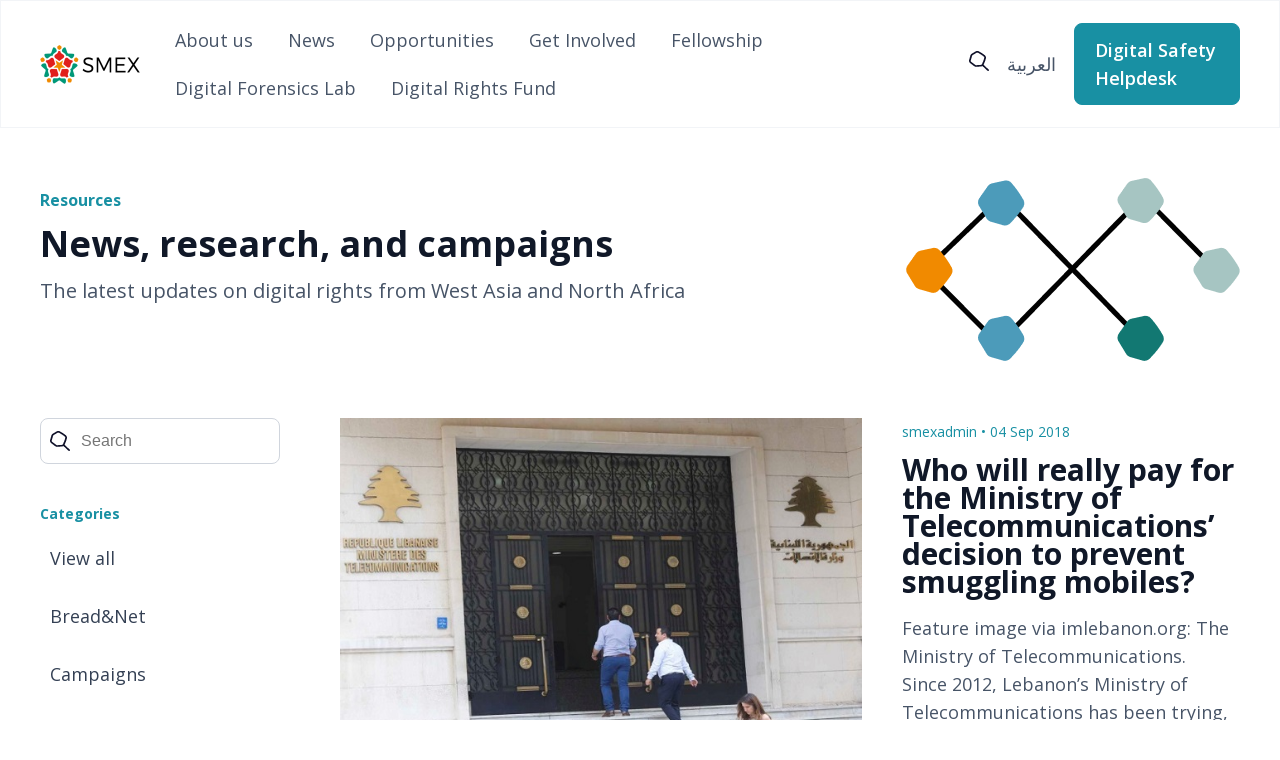

--- FILE ---
content_type: text/html; charset=UTF-8
request_url: https://smex.org/tag/smuggling-mobiles/
body_size: 12917
content:
<!DOCTYPE html>
<html>
<head>
    <meta charset="UTF-8">
    <meta name="viewport" content="width=device-width, initial-scale=1">
    <link rel="preconnect" href="https://fonts.googleapis.com">
    <link rel="preconnect" href="https://fonts.gstatic.com" crossorigin>
    <link href="https://fonts.googleapis.com/css2?family=Nunito:wght@300;400;500;600&family=Open+Sans:wght@300;400;500;600;700&display=swap" rel="stylesheet">
    <link href="https://fonts.googleapis.com/css2?family=Tajawal&display=swap" rel="stylesheet">

    <!--  Meta Data  -->
        <meta property="og:url" content="https://smex.org/who-will-really-pay-for-the-ministry-of-telecommunications-decision-to-prevent-smuggling-mobiles/" />
    <meta property="og:title" content="Who will really pay for the Ministry of Telecommunications’ decision to prevent smuggling mobiles?" />
    <meta property="og:description" content="<p>Feature image via imlebanon.org: The Ministry of Telecommunications.&nbsp; Since 2012, Lebanon’s Ministry of Telecommunications has been trying, despite changes in&#8230;</p>
" />



<!--    <title>--><!--</title>-->
    <meta name='robots' content='index, follow, max-image-preview:large, max-snippet:-1, max-video-preview:-1' />

	<!-- This site is optimized with the Yoast SEO plugin v26.5 - https://yoast.com/wordpress/plugins/seo/ -->
	<title>Smuggling Mobiles Archives - SMEX</title>
	<link rel="canonical" href="https://smex.org/tag/smuggling-mobiles/" />
	<meta property="og:locale" content="en_US" />
	<meta property="og:type" content="article" />
	<meta property="og:title" content="Smuggling Mobiles Archives - SMEX" />
	<meta property="og:url" content="https://smex.org/tag/smuggling-mobiles/" />
	<meta property="og:site_name" content="SMEX" />
	<meta name="twitter:card" content="summary_large_image" />
	<meta name="twitter:site" content="@SMEX" />
	<script type="application/ld+json" class="yoast-schema-graph">{"@context":"https://schema.org","@graph":[{"@type":"CollectionPage","@id":"https://smex.org/tag/smuggling-mobiles/","url":"https://smex.org/tag/smuggling-mobiles/","name":"Smuggling Mobiles Archives - SMEX","isPartOf":{"@id":"https://smex.org/#website"},"primaryImageOfPage":{"@id":"https://smex.org/tag/smuggling-mobiles/#primaryimage"},"image":{"@id":"https://smex.org/tag/smuggling-mobiles/#primaryimage"},"thumbnailUrl":"https://smex.org/wp-content/uploads/2018/09/leb-1.jpg","breadcrumb":{"@id":"https://smex.org/tag/smuggling-mobiles/#breadcrumb"},"inLanguage":"en-US"},{"@type":"ImageObject","inLanguage":"en-US","@id":"https://smex.org/tag/smuggling-mobiles/#primaryimage","url":"https://smex.org/wp-content/uploads/2018/09/leb-1.jpg","contentUrl":"https://smex.org/wp-content/uploads/2018/09/leb-1.jpg","width":630,"height":375},{"@type":"BreadcrumbList","@id":"https://smex.org/tag/smuggling-mobiles/#breadcrumb","itemListElement":[{"@type":"ListItem","position":1,"name":"Home","item":"https://smex.org/"},{"@type":"ListItem","position":2,"name":"Smuggling Mobiles"}]},{"@type":"WebSite","@id":"https://smex.org/#website","url":"https://smex.org/","name":"SMEX","description":"Advancing Digital Rights","publisher":{"@id":"https://smex.org/#organization"},"potentialAction":[{"@type":"SearchAction","target":{"@type":"EntryPoint","urlTemplate":"https://smex.org/?s={search_term_string}"},"query-input":{"@type":"PropertyValueSpecification","valueRequired":true,"valueName":"search_term_string"}}],"inLanguage":"en-US"},{"@type":"Organization","@id":"https://smex.org/#organization","name":"SMEX","url":"https://smex.org/","logo":{"@type":"ImageObject","inLanguage":"en-US","@id":"https://smex.org/#/schema/logo/image/","url":"https://smex.org/wp-content/uploads/2021/03/cropped-010817-SMEX-Logomark-400px.png","contentUrl":"https://smex.org/wp-content/uploads/2021/03/cropped-010817-SMEX-Logomark-400px.png","width":401,"height":396,"caption":"SMEX"},"image":{"@id":"https://smex.org/#/schema/logo/image/"},"sameAs":["https://www.facebook.com/smex","https://x.com/SMEX"]}]}</script>
	<!-- / Yoast SEO plugin. -->


<link rel='dns-prefetch' href='//stats.wp.com' />
<link rel="alternate" type="application/rss+xml" title="SMEX &raquo; Smuggling Mobiles Tag Feed" href="https://smex.org/tag/smuggling-mobiles/feed/" />
<style id='wp-img-auto-sizes-contain-inline-css' type='text/css'>
img:is([sizes=auto i],[sizes^="auto," i]){contain-intrinsic-size:3000px 1500px}
/*# sourceURL=wp-img-auto-sizes-contain-inline-css */
</style>
<link rel='stylesheet' id='embedpress-css-css' href='https://smex.org/wp-content/plugins/embedpress/assets/css/embedpress.css?ver=1767779797' type='text/css' media='all' />
<link rel='stylesheet' id='embedpress-blocks-style-css' href='https://smex.org/wp-content/plugins/embedpress/assets/css/blocks.build.css?ver=1767779797' type='text/css' media='all' />
<link rel='stylesheet' id='embedpress-lazy-load-css-css' href='https://smex.org/wp-content/plugins/embedpress/assets/css/lazy-load.css?ver=1767779798' type='text/css' media='all' />
<style id='wp-emoji-styles-inline-css' type='text/css'>

	img.wp-smiley, img.emoji {
		display: inline !important;
		border: none !important;
		box-shadow: none !important;
		height: 1em !important;
		width: 1em !important;
		margin: 0 0.07em !important;
		vertical-align: -0.1em !important;
		background: none !important;
		padding: 0 !important;
	}
/*# sourceURL=wp-emoji-styles-inline-css */
</style>
<link rel='stylesheet' id='wp-block-library-css' href='https://smex.org/wp-includes/css/dist/block-library/style.min.css?ver=5328e60bb8aec7c771ea632894c6ab85' type='text/css' media='all' />
<style id='global-styles-inline-css' type='text/css'>
:root{--wp--preset--aspect-ratio--square: 1;--wp--preset--aspect-ratio--4-3: 4/3;--wp--preset--aspect-ratio--3-4: 3/4;--wp--preset--aspect-ratio--3-2: 3/2;--wp--preset--aspect-ratio--2-3: 2/3;--wp--preset--aspect-ratio--16-9: 16/9;--wp--preset--aspect-ratio--9-16: 9/16;--wp--preset--color--black: #000000;--wp--preset--color--cyan-bluish-gray: #abb8c3;--wp--preset--color--white: #ffffff;--wp--preset--color--pale-pink: #f78da7;--wp--preset--color--vivid-red: #cf2e2e;--wp--preset--color--luminous-vivid-orange: #ff6900;--wp--preset--color--luminous-vivid-amber: #fcb900;--wp--preset--color--light-green-cyan: #7bdcb5;--wp--preset--color--vivid-green-cyan: #00d084;--wp--preset--color--pale-cyan-blue: #8ed1fc;--wp--preset--color--vivid-cyan-blue: #0693e3;--wp--preset--color--vivid-purple: #9b51e0;--wp--preset--gradient--vivid-cyan-blue-to-vivid-purple: linear-gradient(135deg,rgb(6,147,227) 0%,rgb(155,81,224) 100%);--wp--preset--gradient--light-green-cyan-to-vivid-green-cyan: linear-gradient(135deg,rgb(122,220,180) 0%,rgb(0,208,130) 100%);--wp--preset--gradient--luminous-vivid-amber-to-luminous-vivid-orange: linear-gradient(135deg,rgb(252,185,0) 0%,rgb(255,105,0) 100%);--wp--preset--gradient--luminous-vivid-orange-to-vivid-red: linear-gradient(135deg,rgb(255,105,0) 0%,rgb(207,46,46) 100%);--wp--preset--gradient--very-light-gray-to-cyan-bluish-gray: linear-gradient(135deg,rgb(238,238,238) 0%,rgb(169,184,195) 100%);--wp--preset--gradient--cool-to-warm-spectrum: linear-gradient(135deg,rgb(74,234,220) 0%,rgb(151,120,209) 20%,rgb(207,42,186) 40%,rgb(238,44,130) 60%,rgb(251,105,98) 80%,rgb(254,248,76) 100%);--wp--preset--gradient--blush-light-purple: linear-gradient(135deg,rgb(255,206,236) 0%,rgb(152,150,240) 100%);--wp--preset--gradient--blush-bordeaux: linear-gradient(135deg,rgb(254,205,165) 0%,rgb(254,45,45) 50%,rgb(107,0,62) 100%);--wp--preset--gradient--luminous-dusk: linear-gradient(135deg,rgb(255,203,112) 0%,rgb(199,81,192) 50%,rgb(65,88,208) 100%);--wp--preset--gradient--pale-ocean: linear-gradient(135deg,rgb(255,245,203) 0%,rgb(182,227,212) 50%,rgb(51,167,181) 100%);--wp--preset--gradient--electric-grass: linear-gradient(135deg,rgb(202,248,128) 0%,rgb(113,206,126) 100%);--wp--preset--gradient--midnight: linear-gradient(135deg,rgb(2,3,129) 0%,rgb(40,116,252) 100%);--wp--preset--font-size--small: 13px;--wp--preset--font-size--medium: 20px;--wp--preset--font-size--large: 36px;--wp--preset--font-size--x-large: 42px;--wp--preset--spacing--20: 0.44rem;--wp--preset--spacing--30: 0.67rem;--wp--preset--spacing--40: 1rem;--wp--preset--spacing--50: 1.5rem;--wp--preset--spacing--60: 2.25rem;--wp--preset--spacing--70: 3.38rem;--wp--preset--spacing--80: 5.06rem;--wp--preset--shadow--natural: 6px 6px 9px rgba(0, 0, 0, 0.2);--wp--preset--shadow--deep: 12px 12px 50px rgba(0, 0, 0, 0.4);--wp--preset--shadow--sharp: 6px 6px 0px rgba(0, 0, 0, 0.2);--wp--preset--shadow--outlined: 6px 6px 0px -3px rgb(255, 255, 255), 6px 6px rgb(0, 0, 0);--wp--preset--shadow--crisp: 6px 6px 0px rgb(0, 0, 0);}:where(.is-layout-flex){gap: 0.5em;}:where(.is-layout-grid){gap: 0.5em;}body .is-layout-flex{display: flex;}.is-layout-flex{flex-wrap: wrap;align-items: center;}.is-layout-flex > :is(*, div){margin: 0;}body .is-layout-grid{display: grid;}.is-layout-grid > :is(*, div){margin: 0;}:where(.wp-block-columns.is-layout-flex){gap: 2em;}:where(.wp-block-columns.is-layout-grid){gap: 2em;}:where(.wp-block-post-template.is-layout-flex){gap: 1.25em;}:where(.wp-block-post-template.is-layout-grid){gap: 1.25em;}.has-black-color{color: var(--wp--preset--color--black) !important;}.has-cyan-bluish-gray-color{color: var(--wp--preset--color--cyan-bluish-gray) !important;}.has-white-color{color: var(--wp--preset--color--white) !important;}.has-pale-pink-color{color: var(--wp--preset--color--pale-pink) !important;}.has-vivid-red-color{color: var(--wp--preset--color--vivid-red) !important;}.has-luminous-vivid-orange-color{color: var(--wp--preset--color--luminous-vivid-orange) !important;}.has-luminous-vivid-amber-color{color: var(--wp--preset--color--luminous-vivid-amber) !important;}.has-light-green-cyan-color{color: var(--wp--preset--color--light-green-cyan) !important;}.has-vivid-green-cyan-color{color: var(--wp--preset--color--vivid-green-cyan) !important;}.has-pale-cyan-blue-color{color: var(--wp--preset--color--pale-cyan-blue) !important;}.has-vivid-cyan-blue-color{color: var(--wp--preset--color--vivid-cyan-blue) !important;}.has-vivid-purple-color{color: var(--wp--preset--color--vivid-purple) !important;}.has-black-background-color{background-color: var(--wp--preset--color--black) !important;}.has-cyan-bluish-gray-background-color{background-color: var(--wp--preset--color--cyan-bluish-gray) !important;}.has-white-background-color{background-color: var(--wp--preset--color--white) !important;}.has-pale-pink-background-color{background-color: var(--wp--preset--color--pale-pink) !important;}.has-vivid-red-background-color{background-color: var(--wp--preset--color--vivid-red) !important;}.has-luminous-vivid-orange-background-color{background-color: var(--wp--preset--color--luminous-vivid-orange) !important;}.has-luminous-vivid-amber-background-color{background-color: var(--wp--preset--color--luminous-vivid-amber) !important;}.has-light-green-cyan-background-color{background-color: var(--wp--preset--color--light-green-cyan) !important;}.has-vivid-green-cyan-background-color{background-color: var(--wp--preset--color--vivid-green-cyan) !important;}.has-pale-cyan-blue-background-color{background-color: var(--wp--preset--color--pale-cyan-blue) !important;}.has-vivid-cyan-blue-background-color{background-color: var(--wp--preset--color--vivid-cyan-blue) !important;}.has-vivid-purple-background-color{background-color: var(--wp--preset--color--vivid-purple) !important;}.has-black-border-color{border-color: var(--wp--preset--color--black) !important;}.has-cyan-bluish-gray-border-color{border-color: var(--wp--preset--color--cyan-bluish-gray) !important;}.has-white-border-color{border-color: var(--wp--preset--color--white) !important;}.has-pale-pink-border-color{border-color: var(--wp--preset--color--pale-pink) !important;}.has-vivid-red-border-color{border-color: var(--wp--preset--color--vivid-red) !important;}.has-luminous-vivid-orange-border-color{border-color: var(--wp--preset--color--luminous-vivid-orange) !important;}.has-luminous-vivid-amber-border-color{border-color: var(--wp--preset--color--luminous-vivid-amber) !important;}.has-light-green-cyan-border-color{border-color: var(--wp--preset--color--light-green-cyan) !important;}.has-vivid-green-cyan-border-color{border-color: var(--wp--preset--color--vivid-green-cyan) !important;}.has-pale-cyan-blue-border-color{border-color: var(--wp--preset--color--pale-cyan-blue) !important;}.has-vivid-cyan-blue-border-color{border-color: var(--wp--preset--color--vivid-cyan-blue) !important;}.has-vivid-purple-border-color{border-color: var(--wp--preset--color--vivid-purple) !important;}.has-vivid-cyan-blue-to-vivid-purple-gradient-background{background: var(--wp--preset--gradient--vivid-cyan-blue-to-vivid-purple) !important;}.has-light-green-cyan-to-vivid-green-cyan-gradient-background{background: var(--wp--preset--gradient--light-green-cyan-to-vivid-green-cyan) !important;}.has-luminous-vivid-amber-to-luminous-vivid-orange-gradient-background{background: var(--wp--preset--gradient--luminous-vivid-amber-to-luminous-vivid-orange) !important;}.has-luminous-vivid-orange-to-vivid-red-gradient-background{background: var(--wp--preset--gradient--luminous-vivid-orange-to-vivid-red) !important;}.has-very-light-gray-to-cyan-bluish-gray-gradient-background{background: var(--wp--preset--gradient--very-light-gray-to-cyan-bluish-gray) !important;}.has-cool-to-warm-spectrum-gradient-background{background: var(--wp--preset--gradient--cool-to-warm-spectrum) !important;}.has-blush-light-purple-gradient-background{background: var(--wp--preset--gradient--blush-light-purple) !important;}.has-blush-bordeaux-gradient-background{background: var(--wp--preset--gradient--blush-bordeaux) !important;}.has-luminous-dusk-gradient-background{background: var(--wp--preset--gradient--luminous-dusk) !important;}.has-pale-ocean-gradient-background{background: var(--wp--preset--gradient--pale-ocean) !important;}.has-electric-grass-gradient-background{background: var(--wp--preset--gradient--electric-grass) !important;}.has-midnight-gradient-background{background: var(--wp--preset--gradient--midnight) !important;}.has-small-font-size{font-size: var(--wp--preset--font-size--small) !important;}.has-medium-font-size{font-size: var(--wp--preset--font-size--medium) !important;}.has-large-font-size{font-size: var(--wp--preset--font-size--large) !important;}.has-x-large-font-size{font-size: var(--wp--preset--font-size--x-large) !important;}
/*# sourceURL=global-styles-inline-css */
</style>

<style id='classic-theme-styles-inline-css' type='text/css'>
/*! This file is auto-generated */
.wp-block-button__link{color:#fff;background-color:#32373c;border-radius:9999px;box-shadow:none;text-decoration:none;padding:calc(.667em + 2px) calc(1.333em + 2px);font-size:1.125em}.wp-block-file__button{background:#32373c;color:#fff;text-decoration:none}
/*# sourceURL=/wp-includes/css/classic-themes.min.css */
</style>
<link rel='stylesheet' id='theme-style-css' href='https://smex.org/wp-content/themes/smex/style.css?ver=5328e60bb8aec7c771ea632894c6ab85' type='text/css' media='all' />
<link rel='stylesheet' id='main-style-css' href='https://smex.org/wp-content/themes/smex/assets/dist/css/style.min.css?ver=5328e60bb8aec7c771ea632894c6ab85' type='text/css' media='all' />
<link rel='stylesheet' id='searchwp-live-search-css' href='https://smex.org/wp-content/plugins/searchwp-live-ajax-search/assets/styles/style.min.css?ver=1.8.7' type='text/css' media='all' />
<style id='searchwp-live-search-inline-css' type='text/css'>
.searchwp-live-search-result .searchwp-live-search-result--title a {
  font-size: 16px;
}
.searchwp-live-search-result .searchwp-live-search-result--price {
  font-size: 14px;
}
.searchwp-live-search-result .searchwp-live-search-result--add-to-cart .button {
  font-size: 14px;
}

/*# sourceURL=searchwp-live-search-inline-css */
</style>
<script type="text/javascript" id="wpml-cookie-js-extra">
/* <![CDATA[ */
var wpml_cookies = {"wp-wpml_current_language":{"value":"en","expires":1,"path":"/"}};
var wpml_cookies = {"wp-wpml_current_language":{"value":"en","expires":1,"path":"/"}};
//# sourceURL=wpml-cookie-js-extra
/* ]]> */
</script>
<script type="text/javascript" src="https://smex.org/wp-content/plugins/sitepress-multilingual-cms/res/js/cookies/language-cookie.js?ver=486900" id="wpml-cookie-js" defer="defer" data-wp-strategy="defer"></script>
<script type="text/javascript" src="https://smex.org/wp-includes/js/jquery/jquery.min.js?ver=3.7.1" id="jquery-core-js"></script>
<script type="text/javascript" src="https://smex.org/wp-includes/js/jquery/jquery-migrate.min.js?ver=3.4.1" id="jquery-migrate-js"></script>
<link rel="https://api.w.org/" href="https://smex.org/wp-json/" /><link rel="alternate" title="JSON" type="application/json" href="https://smex.org/wp-json/wp/v2/tags/1652" /><link rel="EditURI" type="application/rsd+xml" title="RSD" href="https://smex.org/xmlrpc.php?rsd" />

<meta name="generator" content="WPML ver:4.8.6 stt:5,1;" />
	<style>img#wpstats{display:none}</style>
		<link rel="icon" href="https://smex.org/wp-content/uploads/2023/08/favicon.png" sizes="32x32" />
<link rel="icon" href="https://smex.org/wp-content/uploads/2023/08/favicon.png" sizes="192x192" />
<link rel="apple-touch-icon" href="https://smex.org/wp-content/uploads/2023/08/favicon.png" />
<meta name="msapplication-TileImage" content="https://smex.org/wp-content/uploads/2023/08/favicon.png" />
<link rel='stylesheet' id='wpml-legacy-horizontal-list-0-css' href='https://smex.org/wp-content/plugins/sitepress-multilingual-cms/templates/language-switchers/legacy-list-horizontal/style.min.css?ver=1' type='text/css' media='all' />
</head>

<body dir="" id="" class="archive tag tag-smuggling-mobiles tag-1652 wp-theme-smex">
<div id="main">
    <header>
        <div class="header container">
            <a href="/" id="logo">
                <img style="max-width: 100px;" src="/wp-content/themes/smex/assets/images/smex-logo.png">
            </a>

            <nav>
                <div class="menu-main-menu-container"><ul id="main_menu" class="menu"><li id="menu-item-29860" class="menu-item menu-item-type-post_type menu-item-object-page menu-item-29860"><a href="https://smex.org/about-us/">About us</a></li>
<li id="menu-item-29864" class="menu-item menu-item-type-post_type menu-item-object-page current_page_parent menu-item-29864"><a href="https://smex.org/news/">News</a></li>
<li id="menu-item-29889" class="menu-item menu-item-type-post_type_archive menu-item-object-smex_careers menu-item-29889"><a href="https://smex.org/opportunities/">Opportunities</a></li>
<li id="menu-item-29858" class="menu-item menu-item-type-post_type menu-item-object-page menu-item-29858"><a href="https://smex.org/get-involved/">Get Involved</a></li>
<li id="menu-item-32936" class="menu-item menu-item-type-post_type menu-item-object-page menu-item-32936"><a href="https://smex.org/mariam-al-shafei-fellowship-on-technology-and-human-rights/">Fellowship</a></li>
<li id="menu-item-35250" class="menu-item menu-item-type-post_type menu-item-object-page menu-item-35250"><a href="https://smex.org/digital-forensic-lab/">Digital Forensics Lab</a></li>
<li id="menu-item-36014" class="menu-item menu-item-type-post_type menu-item-object-page menu-item-36014"><a href="https://smex.org/digital-rights-fund-in-the-west-asia-and-north-africa/">Digital Rights Fund</a></li>
</ul></div>            </nav>

            <div class="rightPart">
                <div id="search">
                    <a href="javascript:;" id="mainSearchBtn">
                        <svg width="20" height="20" viewBox="0 0 20 20" fill="none" xmlns="http://www.w3.org/2000/svg">
<path d="M7.21275 15.8046C6.44817 15.8046 5.70543 15.5595 5.1025 15.1102L1.25773 12.218C0.213525 11.4337 -0.232119 10.1428 0.117405 8.93364L1.41065 4.47688C1.63347 3.71299 2.14902 3.05938 2.86554 2.63863L6.5006 0.489907C7.53606 -0.122846 8.84241 -0.163696 9.90846 0.383696C12.0274 1.47031 14.0328 2.77343 15.8591 4.25629C16.8028 5.02019 17.2135 6.20485 16.9339 7.34457C16.3878 9.56273 15.5839 11.7237 14.5484 13.7621C14.0285 14.7834 12.9493 15.4656 11.7304 15.5432L7.43557 15.8046C7.35693 15.8046 7.28266 15.8046 7.21275 15.8046ZM8.30064 1.6092C7.99481 1.6092 7.68898 1.6909 7.4181 1.85022L3.78304 3.99894C3.43352 4.20319 3.18011 4.5259 3.07526 4.89764L1.78202 9.3544C1.61162 9.94672 1.83007 10.5758 2.33688 10.9598L6.18165 13.852C6.50496 14.093 6.90692 14.2115 7.31761 14.187L11.6124 13.9255C12.2066 13.8888 12.7309 13.5579 12.9843 13.0636C13.9673 11.1314 14.7319 9.08478 15.2474 6.981C15.3829 6.42544 15.1819 5.84536 14.7232 5.47363C12.9886 4.06838 11.0881 2.83062 9.07397 1.79711C8.83367 1.67048 8.56716 1.6092 8.30064 1.6092Z" fill="#0F1129"/>
<path d="M19.136 19.9998C18.9132 19.9998 18.6947 19.9222 18.5244 19.7629L13.0936 14.6852C12.7572 14.3707 12.7572 13.86 13.0936 13.5455C13.43 13.2309 13.9762 13.2309 14.3126 13.5455L19.7477 18.6272C20.0841 18.9418 20.0841 19.4524 19.7477 19.767C19.5773 19.9222 19.3588 19.9998 19.136 19.9998Z" fill="#0F1129"/>
</svg>
                    </a>
                </div>
                <div id="langSwitcher">
                    
<div class="wpml-ls-statics-footer wpml-ls wpml-ls-legacy-list-horizontal">
	<ul role="menu"><li class="wpml-ls-slot-footer wpml-ls-item wpml-ls-item-ar wpml-ls-first-item wpml-ls-last-item wpml-ls-item-legacy-list-horizontal" role="none">
				<a href="https://smex.org/ar/" class="wpml-ls-link" role="menuitem"  aria-label="Switch to العربية" title="Switch to العربية" >
                    <span class="wpml-ls-native" lang="ar">العربية</span></a>
			</li></ul>
</div>
                </div>
                <a href="/helpdesk" class="ctaPrimary helpdeskBtn">
                    Digital Safety Helpdesk                </a>
            </div>
        </div>

        <div class="mobileHeader container">
            <a href="/" id="logo">
                <img src="/wp-content/themes/smex/assets/images/logo.png">
            </a>
            <div class="burgerNav">
                <button id="burgerBtn">
                    <svg width="20" height="14" viewBox="0 0 20 14" fill="none" xmlns="http://www.w3.org/2000/svg">
<path d="M1 7H19M1 1H19M1 13H19" stroke="#344054" stroke-width="2" stroke-linecap="round" stroke-linejoin="round"/>
</svg>
                </button>
            </div>
            <div id="mobileNav">
                <nav>
                    <div class="menu-main-menu-container"><ul id="main_menu" class="menu"><li class="menu-item menu-item-type-post_type menu-item-object-page menu-item-29860"><a href="https://smex.org/about-us/">About us</a></li>
<li class="menu-item menu-item-type-post_type menu-item-object-page current_page_parent menu-item-29864"><a href="https://smex.org/news/">News</a></li>
<li class="menu-item menu-item-type-post_type_archive menu-item-object-smex_careers menu-item-29889"><a href="https://smex.org/opportunities/">Opportunities</a></li>
<li class="menu-item menu-item-type-post_type menu-item-object-page menu-item-29858"><a href="https://smex.org/get-involved/">Get Involved</a></li>
<li class="menu-item menu-item-type-post_type menu-item-object-page menu-item-32936"><a href="https://smex.org/mariam-al-shafei-fellowship-on-technology-and-human-rights/">Fellowship</a></li>
<li class="menu-item menu-item-type-post_type menu-item-object-page menu-item-35250"><a href="https://smex.org/digital-forensic-lab/">Digital Forensics Lab</a></li>
<li class="menu-item menu-item-type-post_type menu-item-object-page menu-item-36014"><a href="https://smex.org/digital-rights-fund-in-the-west-asia-and-north-africa/">Digital Rights Fund</a></li>
</ul></div>                </nav>
                <a href="/helpdesk" class="ctaPrimary helpdeskBtn">
                    Digital Safety Helpdesk                </a>
                <div id="langSwitcher">
                    
<div class="wpml-ls-statics-footer wpml-ls wpml-ls-legacy-list-horizontal">
	<ul role="menu"><li class="wpml-ls-slot-footer wpml-ls-item wpml-ls-item-ar wpml-ls-first-item wpml-ls-last-item wpml-ls-item-legacy-list-horizontal" role="none">
				<a href="https://smex.org/ar/" class="wpml-ls-link" role="menuitem"  aria-label="Switch to العربية" title="Switch to العربية" >
                    <span class="wpml-ls-native" lang="ar">العربية</span></a>
			</li></ul>
</div>
                </div>
                <form role="search" method="get" id="mainSearchForm" class="searchform container" action="https://smex.org">
    <div class="inputContainer">
        <label class="screen-reader-text" for="s">Search for:</label>
        <input type="text" class="searchInput" value="" name="s" data-swplive="true" data-swpengine="default" data-swpconfig="default" id="s" placeholder="Search">
        <input type="submit" id="mainSearchSubmit" value="Search">
        <a id="mainSearchClose" href="javascript:;">
            <?xml version="1.0" ?><!DOCTYPE svg  PUBLIC '-//W3C//DTD SVG 1.1//EN'  'http://www.w3.org/Graphics/SVG/1.1/DTD/svg11.dtd'><svg height="512px" id="Layer_1" style="enable-background:new 0 0 512 512;" version="1.1" viewBox="0 0 512 512" width="512px" xml:space="preserve" xmlns="http://www.w3.org/2000/svg" xmlns:xlink="http://www.w3.org/1999/xlink"><path d="M437.5,386.6L306.9,256l130.6-130.6c14.1-14.1,14.1-36.8,0-50.9c-14.1-14.1-36.8-14.1-50.9,0L256,205.1L125.4,74.5  c-14.1-14.1-36.8-14.1-50.9,0c-14.1,14.1-14.1,36.8,0,50.9L205.1,256L74.5,386.6c-14.1,14.1-14.1,36.8,0,50.9  c14.1,14.1,36.8,14.1,50.9,0L256,306.9l130.6,130.6c14.1,14.1,36.8,14.1,50.9,0C451.5,423.4,451.5,400.6,437.5,386.6z"/></svg>        </a>
    </div>
</form>            </div>
        </div>
        <div class="searchFormContainer">
            <form role="search" method="get" id="mainSearchForm" class="searchform container" action="https://smex.org">
    <div class="inputContainer">
        <label class="screen-reader-text" for="s">Search for:</label>
        <input type="text" class="searchInput" value="" name="s" data-swplive="true" data-swpengine="default" data-swpconfig="default" id="s" placeholder="Search">
        <input type="submit" id="mainSearchSubmit" value="Search">
        <a id="mainSearchClose" href="javascript:;">
            <?xml version="1.0" ?><!DOCTYPE svg  PUBLIC '-//W3C//DTD SVG 1.1//EN'  'http://www.w3.org/Graphics/SVG/1.1/DTD/svg11.dtd'><svg height="512px" id="Layer_1" style="enable-background:new 0 0 512 512;" version="1.1" viewBox="0 0 512 512" width="512px" xml:space="preserve" xmlns="http://www.w3.org/2000/svg" xmlns:xlink="http://www.w3.org/1999/xlink"><path d="M437.5,386.6L306.9,256l130.6-130.6c14.1-14.1,14.1-36.8,0-50.9c-14.1-14.1-36.8-14.1-50.9,0L256,205.1L125.4,74.5  c-14.1-14.1-36.8-14.1-50.9,0c-14.1,14.1-14.1,36.8,0,50.9L205.1,256L74.5,386.6c-14.1,14.1-14.1,36.8,0,50.9  c14.1,14.1,36.8,14.1,50.9,0L256,306.9l130.6,130.6c14.1,14.1,36.8,14.1,50.9,0C451.5,423.4,451.5,400.6,437.5,386.6z"/></svg>        </a>
    </div>
</form>        </div>
    </header>
    <div id="newPage">
                <section class="pageHeader container">
            <div class="content">
                <h1 class="h5">Resources</h1>
                <h2 class="h2">News, research, and campaigns </h2>
                <div class="h4">The latest updates on digital rights from West Asia and North Africa </div>
            </div>
            <div class="image">
                <img src="https://smex.org/wp-content/uploads/2023/05/Resources-and-Insights.png">
            </div>
        </section>
    
        <div class="newsContainer container">
            <div class="sideBar">

                
<form role="search" method="get" id="articleSearchForm" class="searchform" action="https://smex.org">
    <div class="inputContainer">
        <label class="screen-reader-text" for="s">Search for:</label>
        <input type="text" value="" name="s" id="s" placeholder="Search">
        <input type="hidden" value="0" name="cat" id="cat">
        <input type="hidden" value="post" name="post_type" id="post_type">
        <input type="submit" id="searchsubmit" value="Search">
        <svg width="20" height="20" viewBox="0 0 20 20" fill="none" xmlns="http://www.w3.org/2000/svg">
<path d="M7.21275 15.8046C6.44817 15.8046 5.70543 15.5595 5.1025 15.1102L1.25773 12.218C0.213525 11.4337 -0.232119 10.1428 0.117405 8.93364L1.41065 4.47688C1.63347 3.71299 2.14902 3.05938 2.86554 2.63863L6.5006 0.489907C7.53606 -0.122846 8.84241 -0.163696 9.90846 0.383696C12.0274 1.47031 14.0328 2.77343 15.8591 4.25629C16.8028 5.02019 17.2135 6.20485 16.9339 7.34457C16.3878 9.56273 15.5839 11.7237 14.5484 13.7621C14.0285 14.7834 12.9493 15.4656 11.7304 15.5432L7.43557 15.8046C7.35693 15.8046 7.28266 15.8046 7.21275 15.8046ZM8.30064 1.6092C7.99481 1.6092 7.68898 1.6909 7.4181 1.85022L3.78304 3.99894C3.43352 4.20319 3.18011 4.5259 3.07526 4.89764L1.78202 9.3544C1.61162 9.94672 1.83007 10.5758 2.33688 10.9598L6.18165 13.852C6.50496 14.093 6.90692 14.2115 7.31761 14.187L11.6124 13.9255C12.2066 13.8888 12.7309 13.5579 12.9843 13.0636C13.9673 11.1314 14.7319 9.08478 15.2474 6.981C15.3829 6.42544 15.1819 5.84536 14.7232 5.47363C12.9886 4.06838 11.0881 2.83062 9.07397 1.79711C8.83367 1.67048 8.56716 1.6092 8.30064 1.6092Z" fill="#0F1129"/>
<path d="M19.136 19.9998C18.9132 19.9998 18.6947 19.9222 18.5244 19.7629L13.0936 14.6852C12.7572 14.3707 12.7572 13.86 13.0936 13.5455C13.43 13.2309 13.9762 13.2309 14.3126 13.5455L19.7477 18.6272C20.0841 18.9418 20.0841 19.4524 19.7477 19.767C19.5773 19.9222 19.3588 19.9998 19.136 19.9998Z" fill="#0F1129"/>
</svg>
    </div>
</form>                                                <h3>Categories</h3>
                <ul>
                    <li>
                        <a href="/news">
                            View all                        </a>
                    </li>
                                            <li>
                            <a href="https://smex.org/category/events/breadandnet/">
                                Bread&amp;Net                            </a>
                        </li>
                                            <li>
                            <a href="https://smex.org/category/campaigns/">
                                Campaigns                            </a>
                        </li>
                                            <li>
                            <a href="https://smex.org/category/events/">
                                Events                            </a>
                        </li>
                                            <li>
                            <a href="https://smex.org/category/fellowship/">
                                Fellowship                            </a>
                        </li>
                                            <li>
                            <a href="https://smex.org/category/news-and-campaigns/">
                                News                            </a>
                        </li>
                                            <li>
                            <a href="https://smex.org/category/newsletter/">
                                Newsletter                            </a>
                        </li>
                                            <li>
                            <a href="https://smex.org/category/opportunities/">
                                Opportunities                            </a>
                        </li>
                                            <li>
                            <a href="https://smex.org/category/organization-news/">
                                Organization news                            </a>
                        </li>
                                            <li>
                            <a href="https://smex.org/category/projects/">
                                Projects                            </a>
                        </li>
                                            <li>
                            <a href="https://smex.org/category/research/">
                                Research                            </a>
                        </li>
                                            <li>
                            <a href="https://smex.org/category/resources/">
                                Resources                            </a>
                        </li>
                                            <li>
                            <a href="https://smex.org/category/services/">
                                Services                            </a>
                        </li>
                                    </ul>
            </div>
            <div class="newsList">
                                        <div class="latestNewsItem">
                            <div class="image">
                                <img src="https://smex.org/wp-content/uploads/2018/09/leb-1.jpg">
                            </div>
                            <div class="content">
                                <div class="author">
                                    smexadmin • 04 Sep 2018                                </div>
                                <h2>Who will really pay for the Ministry of Telecommunications’ decision to prevent smuggling mobiles?</h2>
                                <div class="excerpt"><p>Feature image via imlebanon.org: The Ministry of Telecommunications.&nbsp; Since 2012, Lebanon’s Ministry of Telecommunications has been trying, despite changes in&#8230;</p>
</div>
                                </a>
                                <ul class="tags">
                                                                                <li style="background-color: #E8F4F6; color: #137382;">
                                                Lebanon                                            </li>
                                                                                    <li style="background-color: #FFF1F3; color: #C01048;">
                                                Ministry Of Telecommunications                                            </li>
                                                                                    <li style="background-color: #F9F5FF; color: #6941C6;">
                                                Smuggling Mobiles                                            </li>
                                                                        </ul>
                            </div>
                            <a class="articleLink" href="https://smex.org/who-will-really-pay-for-the-ministry-of-telecommunications-decision-to-prevent-smuggling-mobiles/"
                               aria-label="Who will really pay for the Ministry of Telecommunications’ decision to prevent smuggling mobiles? - read more"></a>
                        </div>
                                    </div>
        </div>

        <div class="customPagination container">
            <div class="prevPage"></div>
            <div class="pageNumbers">
                            </div>
            <div class="nextPage"></div>
        </div>
    </div>


    </div>
    <footer>
        <div class="container">
            <div class="footerTop">
                <div class="footerNav">
                    <img style="max-width: 100px;" src="/wp-content/themes/smex/assets/images/smex-logo.png">
                    <nav>
                        <div class="menu-footer-menu-container"><ul id="footer_menu" class="menu"><li id="menu-item-30584" class="menu-item menu-item-type-post_type menu-item-object-page menu-item-30584"><a href="https://smex.org/helpdesk/">Helpdesk</a></li>
<li id="menu-item-30581" class="menu-item menu-item-type-post_type menu-item-object-page current_page_parent menu-item-30581"><a href="https://smex.org/news/">News</a></li>
<li id="menu-item-30582" class="menu-item menu-item-type-post_type menu-item-object-page menu-item-30582"><a href="https://smex.org/about-us/">About Us</a></li>
<li id="menu-item-30583" class="menu-item menu-item-type-post_type menu-item-object-page menu-item-30583"><a href="https://smex.org/get-involved/">Get Involved</a></li>
</ul></div>                    </nav>
                </div>
                <div class="footerNewsletter">
                    <div>
    <div id="mc_embed_signup" style="position:relative;">
        <form action="https://smex.us14.list-manage.com/subscribe/post?u=826654fd38268e580b78623b6&amp;id=de3253d538&amp;f_id=0052ffe0f0"
              method="post" id="mc-embedded-subscribe-form" name="mc-embedded-subscribe-form" class="validate"
              target="_blank" novalidate>
            <div id="mc_embed_signup_scroll">
                <div class="mc-field-group">
                    <input type="email" value="" name="EMAIL" class="required email" id="mce-EMAIL"
                           placeholder="Email" required>
                    <span id="mce-EMAIL-HELPERTEXT" class="helper_text"></span>
                </div>
                <div class="clear submitBtn">
                    <input type="submit" value="Subscribe" name="subscribe"
                           id="mc-embedded-subscribe"
                           class="button ctaPrimary">
                </div>
                <div id="mce-responses" class="clear">
                    <div class="response" id="mce-error-response" style="display:none"></div>
                    <div class="response" id="mce-success-response" style="display:none"></div>
                </div>
                <!-- real people should not fill this in and expect good things - do not remove this or risk form bot signups-->
                <div style="position: absolute; left: -5000px;" aria-hidden="true">
                    <input type="text" name="b_826654fd38268e580b78623b6_de3253d538"
                           tabindex="-1" value="">
                </div>
            </div>
        </form>
    </div>
    <iframe name="formaReturning" style="display:none !important;" frameborder="0"></iframe>
</div>                </div>
            </div>

            <div class="footerBottom">
                <div class="policies">
                    <h3>© 2024 SMEX. All rights reserved.</h3>
                    <div class="menu-terms-menu-container"><ul id="terms_menu" class="menu"><li id="menu-item-34250" class="menu-item menu-item-type-post_type menu-item-object-page menu-item-34250"><a href="https://smex.org/smex-website-privacy-policy/">SMEX&#8217;s Website Privacy Policy</a></li>
</ul></div>                </div>
                <ul class="socialMedia">
                    <li>
                        <a target="_blank" href="https://twitter.com/SMEX">
                            <svg width="20" height="20" viewBox="0 0 300 300" version="1.1" xmlns="http://www.w3.org/2000/svg">
    <path d="M178.57 127.15 290.27 0h-26.46l-97.03 110.38L89.34 0H0l117.13 166.93L0 300.25h26.46l102.4-116.59 81.8 116.59h89.34M36.01 19.54H76.66l187.13 262.13h-40.66"/>
</svg>                        </a>
                    </li>
<!--                    <li>-->
<!--                        <a href="--><!--">-->
<!--                            --><!--                        </a>-->
<!--                    </li>-->
                    <li>
                        <a target="_blank" href="https://www.instagram.com/smexorg/">
                            <svg width="24" height="24" viewBox="0 0 24 24" fill="none" xmlns="http://www.w3.org/2000/svg">
<path d="M12.0002 5.75781C8.61309 5.75781 5.80664 8.51588 5.80664 11.9514C5.80664 15.3868 8.56471 18.1449 12.0002 18.1449C15.4357 18.1449 18.1937 15.3385 18.1937 11.9514C18.1937 8.56426 15.3873 5.75781 12.0002 5.75781ZM12.0002 15.9191C9.82277 15.9191 8.03245 14.1288 8.03245 11.9514C8.03245 9.77394 9.82277 7.98362 12.0002 7.98362C14.1776 7.98362 15.9679 9.77394 15.9679 11.9514C15.9679 14.1288 14.1776 15.9191 12.0002 15.9191Z" fill="#98A2B3"/>
<path d="M18.4355 7.01641C19.2104 7.01641 19.8387 6.38817 19.8387 5.61319C19.8387 4.83821 19.2104 4.20996 18.4355 4.20996C17.6605 4.20996 17.0322 4.83821 17.0322 5.61319C17.0322 6.38817 17.6605 7.01641 18.4355 7.01641Z" fill="#98A2B3"/>
<path d="M22.0645 1.98387C20.8065 0.677419 19.0161 0 16.9839 0H7.01613C2.80645 0 0 2.80645 0 7.01613V16.9355C0 19.0161 0.677419 20.8065 2.03226 22.1129C3.33871 23.371 5.08065 24 7.06452 24H16.9355C19.0161 24 20.7581 23.3226 22.0161 22.1129C23.3226 20.8548 24 19.0645 24 16.9839V7.01613C24 4.98387 23.3226 3.24194 22.0645 1.98387ZM21.871 16.9839C21.871 18.4839 21.3387 19.6936 20.4677 20.5161C19.5968 21.3387 18.3871 21.7742 16.9355 21.7742H7.06452C5.6129 21.7742 4.40323 21.3387 3.53226 20.5161C2.66129 19.6452 2.22581 18.4355 2.22581 16.9355V7.01613C2.22581 5.56452 2.66129 4.35484 3.53226 3.48387C4.35484 2.66129 5.6129 2.22581 7.06452 2.22581H17.0323C18.4839 2.22581 19.6935 2.66129 20.5645 3.53226C21.3871 4.40323 21.871 5.6129 21.871 7.01613V16.9839Z" fill="#98A2B3"/>
</svg>
                        </a>
                    </li>
                    <li>
                        <a target="_blank" href="https://youtube.com/@smexorg">
                            <svg width="24" height="18" viewBox="0 0 24 18" fill="none" xmlns="http://www.w3.org/2000/svg">
<path d="M23.4985 3.20282C23.2224 2.16357 22.4092 1.34501 21.3766 1.06718C19.505 0.5625 12 0.5625 12 0.5625C12 0.5625 4.49501 0.5625 2.62332 1.06723C1.59074 1.34506 0.777499 2.16357 0.501498 3.20288C-4.97571e-08 5.08662 0 9.01706 0 9.01706C0 9.01706 -4.97571e-08 12.9475 0.501498 14.8312C0.777499 15.8706 1.59074 16.655 2.62332 16.9329C4.49501 17.4375 12 17.4375 12 17.4375C12 17.4375 19.505 17.4375 21.3766 16.9328C22.4092 16.6549 23.2224 15.8705 23.4985 14.8312C24 12.9475 24 9.01701 24 9.01701C24 9.01701 24 5.08662 23.4985 3.20282Z" fill="#98A2B3"/>
<path d="M9.54395 12.5843V5.44727L15.8166 9.01587L9.54395 12.5843Z" fill="#F2F4F7"/>
</svg>
                        </a>
                    </li>
                    <li>
                        <a target="_blank" href="https://www.linkedin.com/company/smexorg/">
                            <svg width="24" height="24" viewBox="0 0 24 24" fill="none" xmlns="http://www.w3.org/2000/svg">
<g clip-path="url(#clip0_436_3089)">
<path d="M22.2234 0H1.77187C0.792187 0 0 0.773438 0 1.72969V22.2656C0 23.2219 0.792187 24 1.77187 24H22.2234C23.2031 24 24 23.2219 24 22.2703V1.72969C24 0.773438 23.2031 0 22.2234 0ZM7.12031 20.4516H3.55781V8.99531H7.12031V20.4516ZM5.33906 7.43438C4.19531 7.43438 3.27188 6.51094 3.27188 5.37187C3.27188 4.23281 4.19531 3.30937 5.33906 3.30937C6.47813 3.30937 7.40156 4.23281 7.40156 5.37187C7.40156 6.50625 6.47813 7.43438 5.33906 7.43438ZM20.4516 20.4516H16.8937V14.8828C16.8937 13.5562 16.8703 11.8453 15.0422 11.8453C13.1906 11.8453 12.9094 13.2937 12.9094 14.7891V20.4516H9.35625V8.99531H12.7687V10.5609H12.8156C13.2891 9.66094 14.4516 8.70938 16.1813 8.70938C19.7859 8.70938 20.4516 11.0813 20.4516 14.1656V20.4516Z" fill="#98A2B3"/>
</g>
<defs>
<clipPath id="clip0_436_3089">
<rect width="24" height="24" fill="white"/>
</clipPath>
</defs>
</svg>
                        </a>
                    </li>
                    <li>
                        <a target="_blank" href="https://www.facebook.com/smex/">
                            <svg width="24" height="24" viewBox="0 0 24 24" fill="none" xmlns="http://www.w3.org/2000/svg">
<g clip-path="url(#clip0_436_3092)">
<path d="M24 12C24 5.37258 18.6274 0 12 0C5.37258 0 0 5.37258 0 12C0 17.9895 4.3882 22.954 10.125 23.8542V15.4688H7.07812V12H10.125V9.35625C10.125 6.34875 11.9166 4.6875 14.6576 4.6875C15.9701 4.6875 17.3438 4.92188 17.3438 4.92188V7.875H15.8306C14.34 7.875 13.875 8.80008 13.875 9.75V12H17.2031L16.6711 15.4688H13.875V23.8542C19.6118 22.954 24 17.9895 24 12Z" fill="#98A2B3"/>
</g>
<defs>
<clipPath id="clip0_436_3092">
<rect width="24" height="24" fill="white"/>
</clipPath>
</defs>
</svg>
                        </a>
                    </li>
                </ul>
                <div class="licence">
                    This website is licensed under <a target="_blank" href="https://creativecommons.org/licenses/by-nc-sa/4.0/"> Attribution-ShareAlike 4.0 International (CC BY-SA 4.0)</a>                </div>
            </div>
        </div>
    </footer>
    </body>
    </html>
<script type="speculationrules">
{"prefetch":[{"source":"document","where":{"and":[{"href_matches":"/*"},{"not":{"href_matches":["/wp-*.php","/wp-admin/*","/wp-content/uploads/*","/wp-content/*","/wp-content/plugins/*","/wp-content/themes/smex/*","/*\\?(.+)"]}},{"not":{"selector_matches":"a[rel~=\"nofollow\"]"}},{"not":{"selector_matches":".no-prefetch, .no-prefetch a"}}]},"eagerness":"conservative"}]}
</script>
<!-- Matomo --><script>
(function () {
function initTracking() {
var _paq = window._paq = window._paq || [];
_paq.push(['trackPageView']);_paq.push(['enableLinkTracking']);_paq.push(['alwaysUseSendBeacon']);_paq.push(['setTrackerUrl', "\/\/smex.org\/wp-content\/plugins\/matomo\/app\/matomo.php"]);_paq.push(['setSiteId', '1']);var d=document, g=d.createElement('script'), s=d.getElementsByTagName('script')[0];
g.type='text/javascript'; g.async=true; g.src="\/\/smex.org\/wp-content\/uploads\/matomo\/matomo.js"; s.parentNode.insertBefore(g,s);
}
if (document.prerendering) {
	document.addEventListener('prerenderingchange', initTracking, {once: true});
} else {
	initTracking();
}
})();
</script>
<!-- End Matomo Code -->        <style>
            .searchwp-live-search-results {
                opacity: 0;
                transition: opacity .25s ease-in-out;
                -moz-transition: opacity .25s ease-in-out;
                -webkit-transition: opacity .25s ease-in-out;
                height: 0;
                overflow: hidden;
                z-index: 9999995; /* Exceed SearchWP Modal Search Form overlay. */
                position: absolute;
                display: none;
            }

            .searchwp-live-search-results-showing {
                display: block;
                opacity: 1;
                height: auto;
                overflow: auto;
            }

            .searchwp-live-search-no-results {
                padding: 3em 2em 0;
                text-align: center;
            }

            .searchwp-live-search-no-min-chars:after {
                content: "Continue typing";
                display: block;
                text-align: center;
                padding: 2em 2em 0;
            }
        </style>
                <script>
            var _SEARCHWP_LIVE_AJAX_SEARCH_BLOCKS = true;
            var _SEARCHWP_LIVE_AJAX_SEARCH_ENGINE = 'default';
            var _SEARCHWP_LIVE_AJAX_SEARCH_CONFIG = 'default';
        </script>
        <script type="text/javascript" src="https://smex.org/wp-content/plugins/embedpress/assets/js/gallery-justify.js?ver=1767779801" id="embedpress-gallery-justify-js"></script>
<script type="text/javascript" src="https://smex.org/wp-content/plugins/embedpress/assets/js/lazy-load.js?ver=1767779801" id="embedpress-lazy-load-js"></script>
<script type="text/javascript" src="https://smex.org/wp-content/plugins/smex-petitions/assets/js/main.js?ver=1.0" id="smex-petitions-js-js"></script>
<script type="text/javascript" src="https://smex.org/wp-content/themes/smex/assets/dist/js/app.min.js?ver=5328e60bb8aec7c771ea632894c6ab85" id="main-js-js"></script>
<script type="text/javascript" id="swp-live-search-client-js-extra">
/* <![CDATA[ */
var searchwp_live_search_params = [];
searchwp_live_search_params = {"ajaxurl":"https:\/\/smex.org\/wp-admin\/admin-ajax.php","origin_id":1652,"config":{"default":{"engine":"default","input":{"delay":300,"min_chars":3},"results":{"position":"bottom","width":"auto","offset":{"x":0,"y":5}},"spinner":{"lines":12,"length":8,"width":3,"radius":8,"scale":1,"corners":1,"color":"#424242","fadeColor":"transparent","speed":1,"rotate":0,"animation":"searchwp-spinner-line-fade-quick","direction":1,"zIndex":2000000000,"className":"spinner","top":"50%","left":"50%","shadow":"0 0 1px transparent","position":"absolute"}}},"msg_no_config_found":"No valid SearchWP Live Search configuration found!","aria_instructions":"When autocomplete results are available use up and down arrows to review and enter to go to the desired page. Touch device users, explore by touch or with swipe gestures."};;
//# sourceURL=swp-live-search-client-js-extra
/* ]]> */
</script>
<script type="text/javascript" src="https://smex.org/wp-content/plugins/searchwp-live-ajax-search/assets/javascript/dist/script.min.js?ver=1.8.7" id="swp-live-search-client-js"></script>
<script type="text/javascript" id="jetpack-stats-js-before">
/* <![CDATA[ */
_stq = window._stq || [];
_stq.push([ "view", JSON.parse("{\"v\":\"ext\",\"blog\":\"223234407\",\"post\":\"0\",\"tz\":\"0\",\"srv\":\"smex.org\",\"arch_tag\":\"smuggling-mobiles\",\"arch_results\":\"1\",\"j\":\"1:15.3.1\"}") ]);
_stq.push([ "clickTrackerInit", "223234407", "0" ]);
//# sourceURL=jetpack-stats-js-before
/* ]]> */
</script>
<script type="text/javascript" src="https://stats.wp.com/e-202604.js" id="jetpack-stats-js" defer="defer" data-wp-strategy="defer"></script>
<script id="wp-emoji-settings" type="application/json">
{"baseUrl":"https://s.w.org/images/core/emoji/17.0.2/72x72/","ext":".png","svgUrl":"https://s.w.org/images/core/emoji/17.0.2/svg/","svgExt":".svg","source":{"concatemoji":"https://smex.org/wp-includes/js/wp-emoji-release.min.js?ver=5328e60bb8aec7c771ea632894c6ab85"}}
</script>
<script type="module">
/* <![CDATA[ */
/*! This file is auto-generated */
const a=JSON.parse(document.getElementById("wp-emoji-settings").textContent),o=(window._wpemojiSettings=a,"wpEmojiSettingsSupports"),s=["flag","emoji"];function i(e){try{var t={supportTests:e,timestamp:(new Date).valueOf()};sessionStorage.setItem(o,JSON.stringify(t))}catch(e){}}function c(e,t,n){e.clearRect(0,0,e.canvas.width,e.canvas.height),e.fillText(t,0,0);t=new Uint32Array(e.getImageData(0,0,e.canvas.width,e.canvas.height).data);e.clearRect(0,0,e.canvas.width,e.canvas.height),e.fillText(n,0,0);const a=new Uint32Array(e.getImageData(0,0,e.canvas.width,e.canvas.height).data);return t.every((e,t)=>e===a[t])}function p(e,t){e.clearRect(0,0,e.canvas.width,e.canvas.height),e.fillText(t,0,0);var n=e.getImageData(16,16,1,1);for(let e=0;e<n.data.length;e++)if(0!==n.data[e])return!1;return!0}function u(e,t,n,a){switch(t){case"flag":return n(e,"\ud83c\udff3\ufe0f\u200d\u26a7\ufe0f","\ud83c\udff3\ufe0f\u200b\u26a7\ufe0f")?!1:!n(e,"\ud83c\udde8\ud83c\uddf6","\ud83c\udde8\u200b\ud83c\uddf6")&&!n(e,"\ud83c\udff4\udb40\udc67\udb40\udc62\udb40\udc65\udb40\udc6e\udb40\udc67\udb40\udc7f","\ud83c\udff4\u200b\udb40\udc67\u200b\udb40\udc62\u200b\udb40\udc65\u200b\udb40\udc6e\u200b\udb40\udc67\u200b\udb40\udc7f");case"emoji":return!a(e,"\ud83e\u1fac8")}return!1}function f(e,t,n,a){let r;const o=(r="undefined"!=typeof WorkerGlobalScope&&self instanceof WorkerGlobalScope?new OffscreenCanvas(300,150):document.createElement("canvas")).getContext("2d",{willReadFrequently:!0}),s=(o.textBaseline="top",o.font="600 32px Arial",{});return e.forEach(e=>{s[e]=t(o,e,n,a)}),s}function r(e){var t=document.createElement("script");t.src=e,t.defer=!0,document.head.appendChild(t)}a.supports={everything:!0,everythingExceptFlag:!0},new Promise(t=>{let n=function(){try{var e=JSON.parse(sessionStorage.getItem(o));if("object"==typeof e&&"number"==typeof e.timestamp&&(new Date).valueOf()<e.timestamp+604800&&"object"==typeof e.supportTests)return e.supportTests}catch(e){}return null}();if(!n){if("undefined"!=typeof Worker&&"undefined"!=typeof OffscreenCanvas&&"undefined"!=typeof URL&&URL.createObjectURL&&"undefined"!=typeof Blob)try{var e="postMessage("+f.toString()+"("+[JSON.stringify(s),u.toString(),c.toString(),p.toString()].join(",")+"));",a=new Blob([e],{type:"text/javascript"});const r=new Worker(URL.createObjectURL(a),{name:"wpTestEmojiSupports"});return void(r.onmessage=e=>{i(n=e.data),r.terminate(),t(n)})}catch(e){}i(n=f(s,u,c,p))}t(n)}).then(e=>{for(const n in e)a.supports[n]=e[n],a.supports.everything=a.supports.everything&&a.supports[n],"flag"!==n&&(a.supports.everythingExceptFlag=a.supports.everythingExceptFlag&&a.supports[n]);var t;a.supports.everythingExceptFlag=a.supports.everythingExceptFlag&&!a.supports.flag,a.supports.everything||((t=a.source||{}).concatemoji?r(t.concatemoji):t.wpemoji&&t.twemoji&&(r(t.twemoji),r(t.wpemoji)))});
//# sourceURL=https://smex.org/wp-includes/js/wp-emoji-loader.min.js
/* ]]> */
</script>
